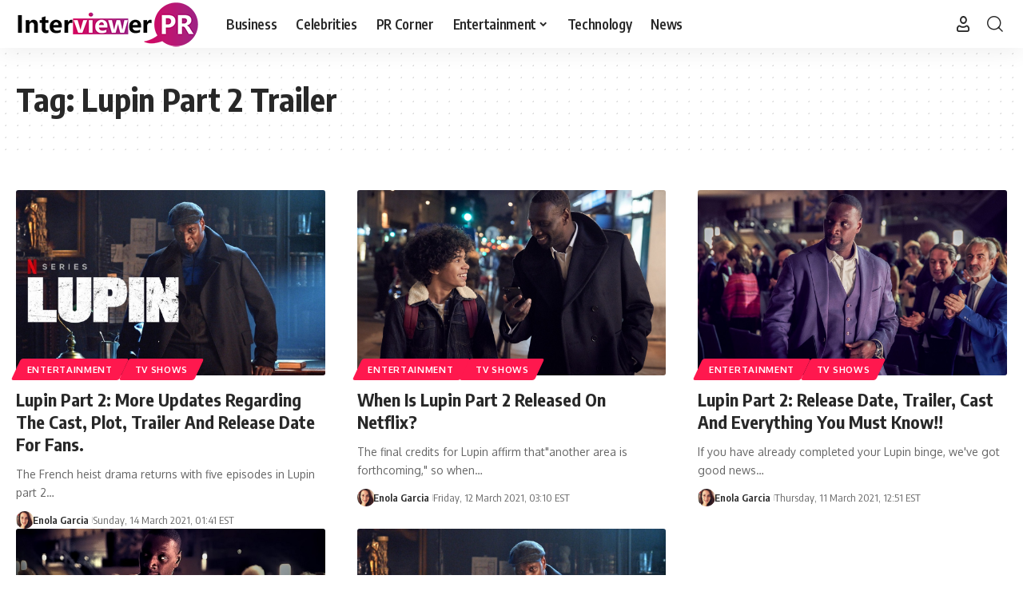

--- FILE ---
content_type: text/html; charset=UTF-8
request_url: https://interviewerpr.com/tag/lupin-part-2-trailer/
body_size: 14582
content:
<!DOCTYPE html>
<html lang="en-US">
<head>
    <meta charset="UTF-8" />
    <meta http-equiv="X-UA-Compatible" content="IE=edge" />
	<meta name="viewport" content="width=device-width, initial-scale=1.0" />
    <link rel="profile" href="https://gmpg.org/xfn/11" />
	<meta name='robots' content='noindex, follow' />

	<!-- This site is optimized with the Yoast SEO plugin v26.7 - https://yoast.com/wordpress/plugins/seo/ -->
	<title>Lupin Part 2 Trailer Archives - Interviewer PR</title>
	<meta property="og:locale" content="en_US" />
	<meta property="og:type" content="article" />
	<meta property="og:title" content="Lupin Part 2 Trailer Archives - Interviewer PR" />
	<meta property="og:url" content="https://interviewerpr.com/tag/lupin-part-2-trailer/" />
	<meta property="og:site_name" content="Interviewer PR" />
	<meta property="og:image" content="https://interviewerpr.com/wp-content/uploads/2021/08/custom-image-interviewerpr.jpg" />
	<meta property="og:image:width" content="735" />
	<meta property="og:image:height" content="552" />
	<meta property="og:image:type" content="image/jpeg" />
	<meta name="twitter:card" content="summary_large_image" />
	<!-- / Yoast SEO plugin. -->


<link rel="preconnect" href="https://fonts.gstatic.com" crossorigin><link rel="preload" as="style" onload="this.onload=null;this.rel='stylesheet'" id="rb-preload-gfonts" href="https://fonts.googleapis.com/css?family=Oxygen%3A400%2C700%7CEncode+Sans+Condensed%3A400%2C500%2C600%2C700%2C800&amp;display=swap" crossorigin><noscript><link rel="stylesheet" href="https://fonts.googleapis.com/css?family=Oxygen%3A400%2C700%7CEncode+Sans+Condensed%3A400%2C500%2C600%2C700%2C800&amp;display=swap"></noscript><link rel="alternate" type="application/rss+xml" title="Interviewer PR &raquo; Feed" href="https://interviewerpr.com/feed/" />
<link rel="alternate" type="application/rss+xml" title="Interviewer PR &raquo; Comments Feed" href="https://interviewerpr.com/comments/feed/" />
<link rel="alternate" type="application/rss+xml" title="Interviewer PR &raquo; Lupin Part 2 Trailer Tag Feed" href="https://interviewerpr.com/tag/lupin-part-2-trailer/feed/" />
<link rel="alternate" type="application/rss+xml" title="Interviewer PR &raquo; Stories Feed" href="https://interviewerpr.com/web-stories/feed/"><script type="application/ld+json">{
    "@context": "https://schema.org",
    "@type": "Organization",
    "legalName": "Interviewer PR",
    "url": "https://interviewerpr.com/",
    "logo": "https://interviewerpr.com/wp-content/uploads/2020/12/logo-final-01-03.png"
}</script>
<style id='wp-img-auto-sizes-contain-inline-css'>
img:is([sizes=auto i],[sizes^="auto," i]){contain-intrinsic-size:3000px 1500px}
/*# sourceURL=wp-img-auto-sizes-contain-inline-css */
</style>
<style id='wp-emoji-styles-inline-css'>

	img.wp-smiley, img.emoji {
		display: inline !important;
		border: none !important;
		box-shadow: none !important;
		height: 1em !important;
		width: 1em !important;
		margin: 0 0.07em !important;
		vertical-align: -0.1em !important;
		background: none !important;
		padding: 0 !important;
	}
/*# sourceURL=wp-emoji-styles-inline-css */
</style>
<link rel='stylesheet' id='wp-block-library-css' href='https://interviewerpr.com/wp-includes/css/dist/block-library/style.min.css?ver=6.9' media='all' />
<style id='classic-theme-styles-inline-css'>
/*! This file is auto-generated */
.wp-block-button__link{color:#fff;background-color:#32373c;border-radius:9999px;box-shadow:none;text-decoration:none;padding:calc(.667em + 2px) calc(1.333em + 2px);font-size:1.125em}.wp-block-file__button{background:#32373c;color:#fff;text-decoration:none}
/*# sourceURL=/wp-includes/css/classic-themes.min.css */
</style>
<link rel='stylesheet' id='foxiz-elements-css' href='https://interviewerpr.com/wp-content/plugins/foxiz-core/lib/foxiz-elements/public/style.css?ver=3.0' media='all' />
<style id='global-styles-inline-css'>
:root{--wp--preset--aspect-ratio--square: 1;--wp--preset--aspect-ratio--4-3: 4/3;--wp--preset--aspect-ratio--3-4: 3/4;--wp--preset--aspect-ratio--3-2: 3/2;--wp--preset--aspect-ratio--2-3: 2/3;--wp--preset--aspect-ratio--16-9: 16/9;--wp--preset--aspect-ratio--9-16: 9/16;--wp--preset--color--black: #000000;--wp--preset--color--cyan-bluish-gray: #abb8c3;--wp--preset--color--white: #ffffff;--wp--preset--color--pale-pink: #f78da7;--wp--preset--color--vivid-red: #cf2e2e;--wp--preset--color--luminous-vivid-orange: #ff6900;--wp--preset--color--luminous-vivid-amber: #fcb900;--wp--preset--color--light-green-cyan: #7bdcb5;--wp--preset--color--vivid-green-cyan: #00d084;--wp--preset--color--pale-cyan-blue: #8ed1fc;--wp--preset--color--vivid-cyan-blue: #0693e3;--wp--preset--color--vivid-purple: #9b51e0;--wp--preset--gradient--vivid-cyan-blue-to-vivid-purple: linear-gradient(135deg,rgb(6,147,227) 0%,rgb(155,81,224) 100%);--wp--preset--gradient--light-green-cyan-to-vivid-green-cyan: linear-gradient(135deg,rgb(122,220,180) 0%,rgb(0,208,130) 100%);--wp--preset--gradient--luminous-vivid-amber-to-luminous-vivid-orange: linear-gradient(135deg,rgb(252,185,0) 0%,rgb(255,105,0) 100%);--wp--preset--gradient--luminous-vivid-orange-to-vivid-red: linear-gradient(135deg,rgb(255,105,0) 0%,rgb(207,46,46) 100%);--wp--preset--gradient--very-light-gray-to-cyan-bluish-gray: linear-gradient(135deg,rgb(238,238,238) 0%,rgb(169,184,195) 100%);--wp--preset--gradient--cool-to-warm-spectrum: linear-gradient(135deg,rgb(74,234,220) 0%,rgb(151,120,209) 20%,rgb(207,42,186) 40%,rgb(238,44,130) 60%,rgb(251,105,98) 80%,rgb(254,248,76) 100%);--wp--preset--gradient--blush-light-purple: linear-gradient(135deg,rgb(255,206,236) 0%,rgb(152,150,240) 100%);--wp--preset--gradient--blush-bordeaux: linear-gradient(135deg,rgb(254,205,165) 0%,rgb(254,45,45) 50%,rgb(107,0,62) 100%);--wp--preset--gradient--luminous-dusk: linear-gradient(135deg,rgb(255,203,112) 0%,rgb(199,81,192) 50%,rgb(65,88,208) 100%);--wp--preset--gradient--pale-ocean: linear-gradient(135deg,rgb(255,245,203) 0%,rgb(182,227,212) 50%,rgb(51,167,181) 100%);--wp--preset--gradient--electric-grass: linear-gradient(135deg,rgb(202,248,128) 0%,rgb(113,206,126) 100%);--wp--preset--gradient--midnight: linear-gradient(135deg,rgb(2,3,129) 0%,rgb(40,116,252) 100%);--wp--preset--font-size--small: 13px;--wp--preset--font-size--medium: 20px;--wp--preset--font-size--large: 36px;--wp--preset--font-size--x-large: 42px;--wp--preset--spacing--20: 0.44rem;--wp--preset--spacing--30: 0.67rem;--wp--preset--spacing--40: 1rem;--wp--preset--spacing--50: 1.5rem;--wp--preset--spacing--60: 2.25rem;--wp--preset--spacing--70: 3.38rem;--wp--preset--spacing--80: 5.06rem;--wp--preset--shadow--natural: 6px 6px 9px rgba(0, 0, 0, 0.2);--wp--preset--shadow--deep: 12px 12px 50px rgba(0, 0, 0, 0.4);--wp--preset--shadow--sharp: 6px 6px 0px rgba(0, 0, 0, 0.2);--wp--preset--shadow--outlined: 6px 6px 0px -3px rgb(255, 255, 255), 6px 6px rgb(0, 0, 0);--wp--preset--shadow--crisp: 6px 6px 0px rgb(0, 0, 0);}:where(.is-layout-flex){gap: 0.5em;}:where(.is-layout-grid){gap: 0.5em;}body .is-layout-flex{display: flex;}.is-layout-flex{flex-wrap: wrap;align-items: center;}.is-layout-flex > :is(*, div){margin: 0;}body .is-layout-grid{display: grid;}.is-layout-grid > :is(*, div){margin: 0;}:where(.wp-block-columns.is-layout-flex){gap: 2em;}:where(.wp-block-columns.is-layout-grid){gap: 2em;}:where(.wp-block-post-template.is-layout-flex){gap: 1.25em;}:where(.wp-block-post-template.is-layout-grid){gap: 1.25em;}.has-black-color{color: var(--wp--preset--color--black) !important;}.has-cyan-bluish-gray-color{color: var(--wp--preset--color--cyan-bluish-gray) !important;}.has-white-color{color: var(--wp--preset--color--white) !important;}.has-pale-pink-color{color: var(--wp--preset--color--pale-pink) !important;}.has-vivid-red-color{color: var(--wp--preset--color--vivid-red) !important;}.has-luminous-vivid-orange-color{color: var(--wp--preset--color--luminous-vivid-orange) !important;}.has-luminous-vivid-amber-color{color: var(--wp--preset--color--luminous-vivid-amber) !important;}.has-light-green-cyan-color{color: var(--wp--preset--color--light-green-cyan) !important;}.has-vivid-green-cyan-color{color: var(--wp--preset--color--vivid-green-cyan) !important;}.has-pale-cyan-blue-color{color: var(--wp--preset--color--pale-cyan-blue) !important;}.has-vivid-cyan-blue-color{color: var(--wp--preset--color--vivid-cyan-blue) !important;}.has-vivid-purple-color{color: var(--wp--preset--color--vivid-purple) !important;}.has-black-background-color{background-color: var(--wp--preset--color--black) !important;}.has-cyan-bluish-gray-background-color{background-color: var(--wp--preset--color--cyan-bluish-gray) !important;}.has-white-background-color{background-color: var(--wp--preset--color--white) !important;}.has-pale-pink-background-color{background-color: var(--wp--preset--color--pale-pink) !important;}.has-vivid-red-background-color{background-color: var(--wp--preset--color--vivid-red) !important;}.has-luminous-vivid-orange-background-color{background-color: var(--wp--preset--color--luminous-vivid-orange) !important;}.has-luminous-vivid-amber-background-color{background-color: var(--wp--preset--color--luminous-vivid-amber) !important;}.has-light-green-cyan-background-color{background-color: var(--wp--preset--color--light-green-cyan) !important;}.has-vivid-green-cyan-background-color{background-color: var(--wp--preset--color--vivid-green-cyan) !important;}.has-pale-cyan-blue-background-color{background-color: var(--wp--preset--color--pale-cyan-blue) !important;}.has-vivid-cyan-blue-background-color{background-color: var(--wp--preset--color--vivid-cyan-blue) !important;}.has-vivid-purple-background-color{background-color: var(--wp--preset--color--vivid-purple) !important;}.has-black-border-color{border-color: var(--wp--preset--color--black) !important;}.has-cyan-bluish-gray-border-color{border-color: var(--wp--preset--color--cyan-bluish-gray) !important;}.has-white-border-color{border-color: var(--wp--preset--color--white) !important;}.has-pale-pink-border-color{border-color: var(--wp--preset--color--pale-pink) !important;}.has-vivid-red-border-color{border-color: var(--wp--preset--color--vivid-red) !important;}.has-luminous-vivid-orange-border-color{border-color: var(--wp--preset--color--luminous-vivid-orange) !important;}.has-luminous-vivid-amber-border-color{border-color: var(--wp--preset--color--luminous-vivid-amber) !important;}.has-light-green-cyan-border-color{border-color: var(--wp--preset--color--light-green-cyan) !important;}.has-vivid-green-cyan-border-color{border-color: var(--wp--preset--color--vivid-green-cyan) !important;}.has-pale-cyan-blue-border-color{border-color: var(--wp--preset--color--pale-cyan-blue) !important;}.has-vivid-cyan-blue-border-color{border-color: var(--wp--preset--color--vivid-cyan-blue) !important;}.has-vivid-purple-border-color{border-color: var(--wp--preset--color--vivid-purple) !important;}.has-vivid-cyan-blue-to-vivid-purple-gradient-background{background: var(--wp--preset--gradient--vivid-cyan-blue-to-vivid-purple) !important;}.has-light-green-cyan-to-vivid-green-cyan-gradient-background{background: var(--wp--preset--gradient--light-green-cyan-to-vivid-green-cyan) !important;}.has-luminous-vivid-amber-to-luminous-vivid-orange-gradient-background{background: var(--wp--preset--gradient--luminous-vivid-amber-to-luminous-vivid-orange) !important;}.has-luminous-vivid-orange-to-vivid-red-gradient-background{background: var(--wp--preset--gradient--luminous-vivid-orange-to-vivid-red) !important;}.has-very-light-gray-to-cyan-bluish-gray-gradient-background{background: var(--wp--preset--gradient--very-light-gray-to-cyan-bluish-gray) !important;}.has-cool-to-warm-spectrum-gradient-background{background: var(--wp--preset--gradient--cool-to-warm-spectrum) !important;}.has-blush-light-purple-gradient-background{background: var(--wp--preset--gradient--blush-light-purple) !important;}.has-blush-bordeaux-gradient-background{background: var(--wp--preset--gradient--blush-bordeaux) !important;}.has-luminous-dusk-gradient-background{background: var(--wp--preset--gradient--luminous-dusk) !important;}.has-pale-ocean-gradient-background{background: var(--wp--preset--gradient--pale-ocean) !important;}.has-electric-grass-gradient-background{background: var(--wp--preset--gradient--electric-grass) !important;}.has-midnight-gradient-background{background: var(--wp--preset--gradient--midnight) !important;}.has-small-font-size{font-size: var(--wp--preset--font-size--small) !important;}.has-medium-font-size{font-size: var(--wp--preset--font-size--medium) !important;}.has-large-font-size{font-size: var(--wp--preset--font-size--large) !important;}.has-x-large-font-size{font-size: var(--wp--preset--font-size--x-large) !important;}
:where(.wp-block-post-template.is-layout-flex){gap: 1.25em;}:where(.wp-block-post-template.is-layout-grid){gap: 1.25em;}
:where(.wp-block-term-template.is-layout-flex){gap: 1.25em;}:where(.wp-block-term-template.is-layout-grid){gap: 1.25em;}
:where(.wp-block-columns.is-layout-flex){gap: 2em;}:where(.wp-block-columns.is-layout-grid){gap: 2em;}
:root :where(.wp-block-pullquote){font-size: 1.5em;line-height: 1.6;}
/*# sourceURL=global-styles-inline-css */
</style>
<link rel='stylesheet' id='contact-form-7-css' href='https://interviewerpr.com/wp-content/plugins/contact-form-7/includes/css/styles.css?ver=6.1.4' media='all' />
<link rel='stylesheet' id='ppress-frontend-css' href='https://interviewerpr.com/wp-content/plugins/wp-user-avatar/assets/css/frontend.min.css?ver=4.16.8' media='all' />
<link rel='stylesheet' id='ppress-flatpickr-css' href='https://interviewerpr.com/wp-content/plugins/wp-user-avatar/assets/flatpickr/flatpickr.min.css?ver=4.16.8' media='all' />
<link rel='stylesheet' id='ppress-select2-css' href='https://interviewerpr.com/wp-content/plugins/wp-user-avatar/assets/select2/select2.min.css?ver=6.9' media='all' />

<link rel='stylesheet' id='foxiz-main-css' href='https://interviewerpr.com/wp-content/themes/foxiz/assets/css/main.css?ver=2.6.9' media='all' />
<style id='foxiz-main-inline-css'>
[data-theme="dark"].is-hd-4 {--nav-bg: #191C20;--nav-bg-from: #191C20;--nav-bg-to: #191C20;--nav-bg-glass: #191C2011;--nav-bg-glass-from: #191C2011;--nav-bg-glass-to: #191C2011;}[data-theme="dark"].is-hd-5, [data-theme="dark"].is-hd-5:not(.sticky-on) {--nav-bg: #191C20;--nav-bg-from: #191C20;--nav-bg-to: #191C20;--nav-bg-glass: #191C2011;--nav-bg-glass-from: #191C2011;--nav-bg-glass-to: #191C2011;}:root {--hyperlink-line-color :var(--g-color);--sm-shadow : none;--s-content-width : 760px;--max-width-wo-sb : 860px;}.search-header:before { background-repeat : no-repeat;background-size : cover;background-attachment : scroll;background-position : center center;}[data-theme="dark"] .search-header:before { background-repeat : no-repeat;background-size : cover;background-attachment : scroll;background-position : center center;}.footer-has-bg { background-color : #0000000a;}[data-theme="dark"] .footer-has-bg { background-color : #16181c;}#amp-mobile-version-switcher { display: none; }.live-tag:after { content: "live: " }
/*# sourceURL=foxiz-main-inline-css */
</style>
<link rel='stylesheet' id='foxiz-print-css' href='https://interviewerpr.com/wp-content/themes/foxiz/assets/css/print.css?ver=2.6.9' media='all' />
<link rel='stylesheet' id='foxiz-style-css' href='https://interviewerpr.com/wp-content/themes/foxiz/style.css?ver=2.6.9' media='all' />
<script src="https://interviewerpr.com/wp-includes/js/jquery/jquery.min.js?ver=3.7.1" id="jquery-core-js"></script>
<script src="https://interviewerpr.com/wp-includes/js/jquery/jquery-migrate.min.js?ver=3.4.1" id="jquery-migrate-js"></script>
<script src="https://interviewerpr.com/wp-content/plugins/wp-user-avatar/assets/flatpickr/flatpickr.min.js?ver=4.16.8" id="ppress-flatpickr-js"></script>
<script src="https://interviewerpr.com/wp-content/plugins/wp-user-avatar/assets/select2/select2.min.js?ver=4.16.8" id="ppress-select2-js"></script>
<script src="https://interviewerpr.com/wp-content/themes/foxiz/assets/js/highlight-share.js?ver=1" id="highlight-share-js"></script>
<link rel="preload" href="https://interviewerpr.com/wp-content/themes/foxiz/assets/fonts/icons.woff2?ver=2.5.0" as="font" type="font/woff2" crossorigin="anonymous"> <link rel="https://api.w.org/" href="https://interviewerpr.com/wp-json/" /><link rel="alternate" title="JSON" type="application/json" href="https://interviewerpr.com/wp-json/wp/v2/tags/2979" /><link rel="EditURI" type="application/rsd+xml" title="RSD" href="https://interviewerpr.com/xmlrpc.php?rsd" />
<meta name="generator" content="WordPress 6.9" />
<meta name="generator" content="Redux 4.5.10" /><meta name="generator" content="Elementor 3.34.1; features: additional_custom_breakpoints; settings: css_print_method-external, google_font-enabled, font_display-swap">


<script type="application/ld+json" class="saswp-schema-markup-output">
[{"@context":"https:\/\/schema.org\/","@type":"VideoObject","@id":"https:\/\/interviewerpr.com\/lupin-part-2-more-updates-regarding-the-cast-plot-trailer-and-release-date-for-fans\/#videoobject","url":"https:\/\/interviewerpr.com\/lupin-part-2-more-updates-regarding-the-cast-plot-trailer-and-release-date-for-fans\/","headline":"Lupin Part 2: More Updates Regarding The Cast, Plot, Trailer  And Release Date For Fans.","datePublished":"2021-03-14T01:41:31-05:00","dateModified":"2021-03-14T01:42:47-05:00","description":"The gentleman burglar is back! Lupin part 2 is coming to Netflix, although not when fans could wish. The French heist drama streamed five episodes before leaving off on a massive cliffhanger and we can not wait to see how it gets resolved.","transcript":"The French heist drama returns with five episodes in Lupin part 2    The gentleman burglar is back! Lupin part 2 is coming to Netflix, although not when fans could wish. The French heist drama streamed five episodes before leaving off on a massive cliffhanger and we can not wait to see how it gets resolved.    Lupin centers around Assane Diop (Omar Sy), a swindler who draws inspiration from the character Ars\u00e8ne Lupin, a master thief made by writer Maurice Leblanc within his turn-of-the-century books. Assane is trying to avenge his late father, who was wrongly accused of stealing a valuable necklace from his company, the Pellegrini family.    The first part of Lupin follows Assane as he conducts a high-stakes heist, seeks more info about nefarious patriarch Hubert Pellegrini (Herv\u00e9 Pierre), and balances which with caring for his son Raoul (Etan Simon) and ex Claire (Ludivine Sagnier).    Through it all, the series flashes back into Assane's past, from his father introducing him to the Lupin books to his teen years assembly Claire to pulling off an intrusion in plain sight.  When is \"Lupin\" season 2 coming out?  To clarify, season 1 of Lupin is made up of 10 episodes in 2 parts, such as five episodes at the previously published part 1, and five episodes at the upcoming part two. Each of the episodes has already been filmed, and according to the brand new trailer, Lupin part 2 is due out in summer 2021.    Regrettably, the official premiere date hasn't been released yet, but you can bet we will be checking up on that a great deal in the months ahead of time so that we can update our calendars accordingly. And so far as a true season 2 belongs, we will keep ya posted!      Who stars in Lupin?  Lupin stars Omar Sy as Assane, the Parisian gentleman thief who brings inspiration in the Ars\u00e8ne Lupin novels. Here's a look at the star cast:     \tOmar Sy as Assane Diop, a modern-day gentleman thief.   \tMamadou Haidara as youthful Assane Diop.   \tLudivine Sagnier as Claire, Assane's ex-girlfriend along with the mother of the kid.   \tLudmilla Makowski as youthful Claire.   \tEtan Simon as Raoul, the son of Assane and Claire.   \tFargas Assand\u00e9 as Babakar, Assane's late father.   \tAntoine Gouy as Benjamin Ferel, Assane's close friend from his college days.   \tHerv\u00e9 Pierre as Hubert Pellegrini, a business tycoon.   \tNicole Garcia as Anne Pellegrini, Hubert's wife.   \tClotilde Hesme as Juliette Pellegrini, Hubert and Anne's daughter.   \tL\u00e9a Bonneau as youthful Juliette Pellegrini.   \tVincent Garanger as Gabriel Dumont, the commissioner of the Paris police department.   \tJohann Dionnet as young Gabriel Dumont.   \tVincent Londez as Captain Romain Laugier, a police captain tasked with retrieving the Pellegrinis' necklace.   \tShirine Boutella as Lieutenant Sofia Belkacem.   \tSoufiane Guerrab as Youssef Guedira, a detective who uses his knowledge of the Arsene Lupin novels to monitor Assane's activity.    Lupin (Part-2) all Details  It is originally a French-language series followed by a central character Assane Diop who is a Parisian Janitor. In childhood, he has gifted a novel about the French literacy character Arsene Lupin who is a real thief.    From that book, Assane was quite motivated by the personality Lupin and attained mastery about the arts of disguise and also sleight of hand and also orchestrates huge, ambitious heists with one planning to take revenge on his dad who was committed suicide in prison after instills of theft from the wealthy Pelligrini family.    The last we've seen that Assane was desperately looking for his young Raoul abducted from the Pelligrini family. The story gets complicated and Assane needed a detective at his rear.    The next part was teased by Netflix in March which shown that wasn't a game anymore. Assane Quest for revenge against Hubert Pelligrini had torn his family into pieces. After his back to the wall, he needed to think about some new plan even though it can place him in danger.    It indicates the initial trailer teaser of part 2 has confirmed that Raoul, the son of Assane who will be contested by Leonard on behalf of Hubert Pelligrini who had planned to use his son as bait.  Is there a trailer for \"Lupin\" part 2?  The very first trailer for Lupin is finally here!    https:\/\/youtu.be\/OWawfOIjLZI    In the short clip, we see that Hubert Pellegrini (Herv\u00e9 Pierre), the diabolical businessman man who framed Assane's late dad, has abducted his son, Raoul, also plans to use him as bait to catch our hero.    We have chills just thinking about Assane's son in the clutches of the creature. However, Pellegrini is messing with the incorrect man, since Assane vows, \"If you touch my son, I'll kill you.\" Yikes!","name":"Lupin Part 2: More Updates Regarding The Cast, Plot, Trailer  And Release Date For Fans.","uploadDate":"2021-03-14T01:41:31-05:00","thumbnailUrl":"https:\/\/i.ytimg.com\/vi\/OWawfOIjLZI\/hqdefault.jpg","author":{"@type":"Person","name":"Enola Garcia","description":"Enola is a senior writer who dons the role of associate editor for Interviewer PR. She studied multimedia journalism at Bournemouth University and holds an NCTJ certificate. Enola previously worked at The Next Voice and Great Week Journal, an education-focused PR agency.\r\nHer passion for writing, painting and ballet is worth mentioning.","url":"https:\/\/interviewerpr.com\/author\/enola-garcia\/","sameAs":[],"image":{"@type":"ImageObject","url":"https:\/\/interviewerpr.com\/wp-content\/uploads\/2020\/10\/USER5.jpg","height":96,"width":96}},"contentUrl":"https:\/\/youtu.be\/OWawfOIjLZI","embedUrl":"https:\/\/youtu.be\/OWawfOIjLZI"},

{"@context":"https:\/\/schema.org\/","@type":"CollectionPage","@id":"https:\/\/interviewerpr.com\/tag\/lupin-part-2-trailer\/#CollectionPage","headline":"Lupin Part 2 Trailer","description":"","url":"https:\/\/interviewerpr.com\/tag\/lupin-part-2-trailer\/","hasPart":[{"@type":"NewsArticle","headline":"Lupin Part 2: More Updates Regarding The Cast, Plot, Trailer  And Release Date For Fans.","url":"https:\/\/interviewerpr.com\/lupin-part-2-more-updates-regarding-the-cast-plot-trailer-and-release-date-for-fans\/","datePublished":"2021-03-14T01:41:31-05:00","dateModified":"2021-03-14T01:42:47-05:00","mainEntityOfPage":"https:\/\/interviewerpr.com\/lupin-part-2-more-updates-regarding-the-cast-plot-trailer-and-release-date-for-fans\/","author":{"@type":"Person","name":"Enola Garcia","description":"Enola is a senior writer who dons the role of associate editor for Interviewer PR. She studied multimedia journalism at Bournemouth University and holds an NCTJ certificate. Enola previously worked at The Next Voice and Great Week Journal, an education-focused PR agency.\r\nHer passion for writing, painting and ballet is worth mentioning.","url":"https:\/\/interviewerpr.com\/author\/enola-garcia\/","sameAs":[],"image":{"@type":"ImageObject","url":"https:\/\/interviewerpr.com\/wp-content\/uploads\/2020\/10\/USER5.jpg","height":96,"width":96}},"publisher":{"@type":"Organization","name":"Interviewer PR","url":"https:\/\/interviewerpr.com","logo":{"@type":"ImageObject","url":"https:\/\/interviewerpr.com\/wp-content\/uploads\/2020\/12\/logo-final-01-03.png","width":231,"height":60}},"image":[{"@type":"ImageObject","@id":"https:\/\/interviewerpr.com\/lupin-part-2-more-updates-regarding-the-cast-plot-trailer-and-release-date-for-fans\/#primaryimage","url":"https:\/\/interviewerpr.com\/wp-content\/uploads\/2021\/03\/Lupin-scaled-2.jpg","width":"1232","height":"693","caption":"Lupin Part 2"},{"@type":"ImageObject","url":"https:\/\/interviewerpr.com\/wp-content\/uploads\/2021\/03\/L2HUAnLtkPq8rWApYoFe88-1200-80.jpg","width":1243,"height":699,"caption":"Lupin Part 2"}]},{"@type":"NewsArticle","headline":"When Is Lupin Part 2 Released On Netflix?","url":"https:\/\/interviewerpr.com\/when-is-lupin-part-2-released-on-netflix\/","datePublished":"2021-03-12T03:10:29-05:00","dateModified":"2021-03-12T03:10:29-05:00","mainEntityOfPage":"https:\/\/interviewerpr.com\/when-is-lupin-part-2-released-on-netflix\/","author":{"@type":"Person","name":"Enola Garcia","description":"Enola is a senior writer who dons the role of associate editor for Interviewer PR. She studied multimedia journalism at Bournemouth University and holds an NCTJ certificate. Enola previously worked at The Next Voice and Great Week Journal, an education-focused PR agency.\r\nHer passion for writing, painting and ballet is worth mentioning.","url":"https:\/\/interviewerpr.com\/author\/enola-garcia\/","sameAs":[],"image":{"@type":"ImageObject","url":"https:\/\/interviewerpr.com\/wp-content\/uploads\/2020\/10\/USER5.jpg","height":96,"width":96}},"publisher":{"@type":"Organization","name":"Interviewer PR","url":"https:\/\/interviewerpr.com","logo":{"@type":"ImageObject","url":"https:\/\/interviewerpr.com\/wp-content\/uploads\/2020\/12\/logo-final-01-03.png","width":231,"height":60}},"image":[{"@type":"ImageObject","@id":"https:\/\/interviewerpr.com\/when-is-lupin-part-2-released-on-netflix\/#primaryimage","url":"https:\/\/interviewerpr.com\/wp-content\/uploads\/2021\/03\/al_101_unit_01157-scaled-1.jpg","width":"1234","height":"914","caption":"Lupin Part 2"},{"@type":"ImageObject","url":"https:\/\/interviewerpr.com\/wp-content\/uploads\/2021\/03\/Lupin-Season-2-What-to-Expect.jpg","width":1243,"height":767,"caption":"Lupin Part 2"}]},{"@type":"NewsArticle","headline":"Lupin Part 2: Release Date, Trailer, Cast And Everything You Must Know!!","url":"https:\/\/interviewerpr.com\/lupin-part-2-release-date-trailer-cast-and-everything-you-must-know\/","datePublished":"2021-03-11T00:51:51-05:00","dateModified":"2021-03-11T00:51:51-05:00","mainEntityOfPage":"https:\/\/interviewerpr.com\/lupin-part-2-release-date-trailer-cast-and-everything-you-must-know\/","author":{"@type":"Person","name":"Enola Garcia","description":"Enola is a senior writer who dons the role of associate editor for Interviewer PR. She studied multimedia journalism at Bournemouth University and holds an NCTJ certificate. Enola previously worked at The Next Voice and Great Week Journal, an education-focused PR agency.\r\nHer passion for writing, painting and ballet is worth mentioning.","url":"https:\/\/interviewerpr.com\/author\/enola-garcia\/","sameAs":[],"image":{"@type":"ImageObject","url":"https:\/\/interviewerpr.com\/wp-content\/uploads\/2020\/10\/USER5.jpg","height":96,"width":96}},"publisher":{"@type":"Organization","name":"Interviewer PR","url":"https:\/\/interviewerpr.com","logo":{"@type":"ImageObject","url":"https:\/\/interviewerpr.com\/wp-content\/uploads\/2020\/12\/logo-final-01-03.png","width":231,"height":60}},"image":[{"@type":"ImageObject","@id":"https:\/\/interviewerpr.com\/lupin-part-2-release-date-trailer-cast-and-everything-you-must-know\/#primaryimage","url":"https:\/\/interviewerpr.com\/wp-content\/uploads\/2021\/03\/lupin-1610983203.jpg","width":"1234","height":"882","caption":"Lupin Part 2"},{"@type":"ImageObject","url":"https:\/\/interviewerpr.com\/wp-content\/uploads\/2021\/03\/ie_62859.jpeg","width":1232,"height":792,"caption":"Lupin Part 2"}]},{"@type":"NewsArticle","headline":"Lupin Part 2: Release Date, Cast, Plot, Trailer And Everything You Need To Know!!","url":"https:\/\/interviewerpr.com\/lupin-part-2-release-date-cast-plot-trailer-and-everything-you-need-to-know\/","datePublished":"2021-03-07T02:07:29-05:00","dateModified":"2021-03-07T02:07:29-05:00","mainEntityOfPage":"https:\/\/interviewerpr.com\/lupin-part-2-release-date-cast-plot-trailer-and-everything-you-need-to-know\/","author":{"@type":"Person","name":"Enola Garcia","description":"Enola is a senior writer who dons the role of associate editor for Interviewer PR. She studied multimedia journalism at Bournemouth University and holds an NCTJ certificate. Enola previously worked at The Next Voice and Great Week Journal, an education-focused PR agency.\r\nHer passion for writing, painting and ballet is worth mentioning.","url":"https:\/\/interviewerpr.com\/author\/enola-garcia\/","sameAs":[],"image":{"@type":"ImageObject","url":"https:\/\/interviewerpr.com\/wp-content\/uploads\/2020\/10\/USER5.jpg","height":96,"width":96}},"publisher":{"@type":"Organization","name":"Interviewer PR","url":"https:\/\/interviewerpr.com","logo":{"@type":"ImageObject","url":"https:\/\/interviewerpr.com\/wp-content\/uploads\/2020\/12\/logo-final-01-03.png","width":231,"height":60}},"image":[{"@type":"ImageObject","@id":"https:\/\/interviewerpr.com\/lupin-part-2-release-date-cast-plot-trailer-and-everything-you-need-to-know\/#primaryimage","url":"https:\/\/interviewerpr.com\/wp-content\/uploads\/2021\/03\/maxresdefault-1-2.jpg","width":"1234","height":"694","caption":"Lupin Part 2"},{"@type":"ImageObject","url":"https:\/\/interviewerpr.com\/wp-content\/uploads\/2021\/03\/L2HUAnLtkPq8rWApYoFe88.jpg","width":1234,"height":694,"caption":"Lupin part 2"}]},{"@type":"NewsArticle","headline":"Lupin Part 2: Netflix Launches Intense Trailer And Release Date Of The Next Episodes","url":"https:\/\/interviewerpr.com\/lupin-part-2-netflix-launches-intense-trailer-and-release-date-of-the-next-episodes\/","datePublished":"2021-03-05T23:10:41-05:00","dateModified":"2021-03-05T23:10:41-05:00","mainEntityOfPage":"https:\/\/interviewerpr.com\/lupin-part-2-netflix-launches-intense-trailer-and-release-date-of-the-next-episodes\/","author":{"@type":"Person","name":"Enola Garcia","description":"Enola is a senior writer who dons the role of associate editor for Interviewer PR. She studied multimedia journalism at Bournemouth University and holds an NCTJ certificate. Enola previously worked at The Next Voice and Great Week Journal, an education-focused PR agency.\r\nHer passion for writing, painting and ballet is worth mentioning.","url":"https:\/\/interviewerpr.com\/author\/enola-garcia\/","sameAs":[],"image":{"@type":"ImageObject","url":"https:\/\/interviewerpr.com\/wp-content\/uploads\/2020\/10\/USER5.jpg","height":96,"width":96}},"publisher":{"@type":"Organization","name":"Interviewer PR","url":"https:\/\/interviewerpr.com","logo":{"@type":"ImageObject","url":"https:\/\/interviewerpr.com\/wp-content\/uploads\/2020\/12\/logo-final-01-03.png","width":231,"height":60}},"image":[{"@type":"ImageObject","@id":"https:\/\/interviewerpr.com\/lupin-part-2-netflix-launches-intense-trailer-and-release-date-of-the-next-episodes\/#primaryimage","url":"https:\/\/interviewerpr.com\/wp-content\/uploads\/2021\/03\/Lupin-scaled-1.jpg","width":"1234","height":"694","caption":"Lupin Part 2"}]}]},

{"@context":"https:\/\/schema.org\/","@graph":[{"@context":"https:\/\/schema.org\/","@type":"SiteNavigationElement","@id":"https:\/\/interviewerpr.com\/#business","name":"Business","url":"https:\/\/interviewerpr.com\/category\/business\/"},{"@context":"https:\/\/schema.org\/","@type":"SiteNavigationElement","@id":"https:\/\/interviewerpr.com\/#celebrities","name":"Celebrities","url":"https:\/\/interviewerpr.com\/category\/celebrities\/"},{"@context":"https:\/\/schema.org\/","@type":"SiteNavigationElement","@id":"https:\/\/interviewerpr.com\/#pr-corner","name":"PR Corner","url":"https:\/\/interviewerpr.com\/category\/pr-corner\/"},{"@context":"https:\/\/schema.org\/","@type":"SiteNavigationElement","@id":"https:\/\/interviewerpr.com\/#entertainment","name":"Entertainment","url":"https:\/\/interviewerpr.com\/category\/entertainment\/"},{"@context":"https:\/\/schema.org\/","@type":"SiteNavigationElement","@id":"https:\/\/interviewerpr.com\/#movies","name":"Movies","url":"https:\/\/interviewerpr.com\/category\/entertainment\/movies\/"},{"@context":"https:\/\/schema.org\/","@type":"SiteNavigationElement","@id":"https:\/\/interviewerpr.com\/#tv-shows","name":"TV Shows","url":"https:\/\/interviewerpr.com\/category\/entertainment\/tv-shows\/"},{"@context":"https:\/\/schema.org\/","@type":"SiteNavigationElement","@id":"https:\/\/interviewerpr.com\/#mtv-roadies-revolution","name":"MTV Roadies Revolution","url":"https:\/\/interviewerpr.com\/category\/entertainment\/mtv-roadies-revolution\/"},{"@context":"https:\/\/schema.org\/","@type":"SiteNavigationElement","@id":"https:\/\/interviewerpr.com\/#technology","name":"Technology","url":"https:\/\/interviewerpr.com\/category\/technology\/"},{"@context":"https:\/\/schema.org\/","@type":"SiteNavigationElement","@id":"https:\/\/interviewerpr.com\/#news","name":"News","url":"https:\/\/interviewerpr.com\/category\/news\/"}]},

{"@context":"https:\/\/schema.org\/","@type":"BreadcrumbList","@id":"https:\/\/interviewerpr.com\/tag\/lupin-part-2-trailer\/#breadcrumb","itemListElement":[{"@type":"ListItem","position":1,"item":{"@id":"https:\/\/interviewerpr.com","name":"Interviewer PR"}},{"@type":"ListItem","position":2,"item":{"@id":"https:\/\/interviewerpr.com\/tag\/lupin-part-2-trailer\/","name":"Lupin Part 2 Trailer"}}]}]
</script>

<script type="application/ld+json">{
    "@context": "https://schema.org",
    "@type": "WebSite",
    "@id": "https://interviewerpr.com/#website",
    "url": "https://interviewerpr.com/",
    "name": "Interviewer PR",
    "potentialAction": {
        "@type": "SearchAction",
        "target": "https://interviewerpr.com/?s={search_term_string}",
        "query-input": "required name=search_term_string"
    }
}</script>
			<style>
				.e-con.e-parent:nth-of-type(n+4):not(.e-lazyloaded):not(.e-no-lazyload),
				.e-con.e-parent:nth-of-type(n+4):not(.e-lazyloaded):not(.e-no-lazyload) * {
					background-image: none !important;
				}
				@media screen and (max-height: 1024px) {
					.e-con.e-parent:nth-of-type(n+3):not(.e-lazyloaded):not(.e-no-lazyload),
					.e-con.e-parent:nth-of-type(n+3):not(.e-lazyloaded):not(.e-no-lazyload) * {
						background-image: none !important;
					}
				}
				@media screen and (max-height: 640px) {
					.e-con.e-parent:nth-of-type(n+2):not(.e-lazyloaded):not(.e-no-lazyload),
					.e-con.e-parent:nth-of-type(n+2):not(.e-lazyloaded):not(.e-no-lazyload) * {
						background-image: none !important;
					}
				}
			</style>
			<script type="application/ld+json">{"@context":"http://schema.org","@type":"BreadcrumbList","itemListElement":[{"@type":"ListItem","position":2,"item":{"@id":"https://interviewerpr.com/tag/lupin-part-2-trailer/","name":"Lupin Part 2 Trailer"}},{"@type":"ListItem","position":1,"item":{"@id":"https://interviewerpr.com","name":"Interviewer PR"}}]}</script>
<link rel="icon" href="https://interviewerpr.com/wp-content/uploads/2020/12/cropped-logo-final-03-32x32.png" sizes="32x32" />
<link rel="icon" href="https://interviewerpr.com/wp-content/uploads/2020/12/cropped-logo-final-03-192x192.png" sizes="192x192" />
<link rel="apple-touch-icon" href="https://interviewerpr.com/wp-content/uploads/2020/12/cropped-logo-final-03-180x180.png" />
<meta name="msapplication-TileImage" content="https://interviewerpr.com/wp-content/uploads/2020/12/cropped-logo-final-03-270x270.png" />
</head>
<body class="archive tag tag-lupin-part-2-trailer tag-2979 wp-embed-responsive wp-theme-foxiz personalized-all elementor-default elementor-kit-20592 menu-ani-1 hover-ani-1 btn-ani-1 btn-transform-1 is-rm-1 lmeta-dot loader-1 dark-sw-1 mtax-1 is-hd-1 is-backtop none-m-backtop " data-theme="default">
<div class="site-outer">
			<div id="site-header" class="header-wrap rb-section header-set-1 header-1 header-wrapper style-shadow has-quick-menu">
						<div id="navbar-outer" class="navbar-outer">
				<div id="sticky-holder" class="sticky-holder">
					<div class="navbar-wrap">
						<div class="rb-container edge-padding">
							<div class="navbar-inner">
								<div class="navbar-left">
											<div class="logo-wrap is-image-logo site-branding">
			<a href="https://interviewerpr.com/" class="logo" title="Interviewer PR">
				<img fetchpriority="high" class="logo-default" data-mode="default" height="60" width="231" src="https://interviewerpr.com/wp-content/uploads/2020/12/logo-final-01-03.png" alt="Interviewer PR" decoding="async" loading="eager" fetchpriority="high"><img fetchpriority="high" class="logo-dark" data-mode="dark" height="60" width="231" src="https://interviewerpr.com/wp-content/uploads/2020/12/logo-final-01-03.png" alt="Interviewer PR" decoding="async" loading="eager" fetchpriority="high">			</a>
		</div>
				<nav id="site-navigation" class="main-menu-wrap" aria-label="main menu"><ul id="menu-main-menu-1" class="main-menu rb-menu large-menu"  ><li class="menu-item menu-item-type-taxonomy menu-item-object-category menu-item-2094"><a href="https://interviewerpr.com/category/business/"><span>Business</span></a></li>
<li class="menu-item menu-item-type-taxonomy menu-item-object-category menu-item-2090"><a href="https://interviewerpr.com/category/celebrities/"><span>Celebrities</span></a></li>
<li class="menu-item menu-item-type-taxonomy menu-item-object-category menu-item-3175"><a href="https://interviewerpr.com/category/pr-corner/"><span>PR Corner</span></a></li>
<li class="menu-item menu-item-type-taxonomy menu-item-object-category menu-item-has-children menu-item-45"><a href="https://interviewerpr.com/category/entertainment/"><span>Entertainment</span></a>
<ul class="sub-menu">
	<li id="menu-item-2091" class="menu-item menu-item-type-taxonomy menu-item-object-category menu-item-2091"><a href="https://interviewerpr.com/category/entertainment/movies/"><span>Movies</span></a></li>
	<li id="menu-item-2093" class="menu-item menu-item-type-taxonomy menu-item-object-category menu-item-2093"><a href="https://interviewerpr.com/category/entertainment/tv-shows/"><span>TV Shows</span></a></li>
	<li id="menu-item-2092" class="menu-item menu-item-type-taxonomy menu-item-object-category menu-item-2092"><a href="https://interviewerpr.com/category/entertainment/mtv-roadies-revolution/"><span>MTV Roadies Revolution</span></a></li>
</ul>
</li>
<li class="menu-item menu-item-type-taxonomy menu-item-object-category menu-item-44"><a href="https://interviewerpr.com/category/technology/"><span>Technology</span></a></li>
<li class="menu-item menu-item-type-taxonomy menu-item-object-category menu-item-43"><a href="https://interviewerpr.com/category/news/"><span>News</span></a></li>
</ul></nav>
										</div>
								<div class="navbar-right">
											<div class="wnav-holder widget-h-login header-dropdown-outer">
								<a href="https://interviewerpr.com/wp-login.php?redirect_to=https%3A%2F%2Finterviewerpr.com%2Ftag%2Flupin-part-2-trailer%2F" class="login-toggle is-login header-element" data-title="Sign In" role="button" rel="nofollow" aria-label="Sign In"><i class="rbi rbi-user wnav-icon"></i></a>
						</div>
			<div class="wnav-holder w-header-search header-dropdown-outer">
			<a href="#" role="button" data-title="Search" class="icon-holder header-element search-btn search-trigger" aria-label="Search">
				<i class="rbi rbi-search wnav-icon" aria-hidden="true"></i>							</a>
							<div class="header-dropdown">
					<div class="header-search-form is-icon-layout">
						<form method="get" action="https://interviewerpr.com/" class="rb-search-form"  data-search="post" data-limit="0" data-follow="0" data-tax="category" data-dsource="0"  data-ptype=""><div class="search-form-inner"><span class="search-icon"><i class="rbi rbi-search" aria-hidden="true"></i></span><span class="search-text"><input type="text" class="field" placeholder="Search Headlines, News..." value="" name="s"/></span><span class="rb-search-submit"><input type="submit" value="Search"/><i class="rbi rbi-cright" aria-hidden="true"></i></span></div></form>					</div>
				</div>
					</div>
										</div>
							</div>
						</div>
					</div>
							<div id="header-mobile" class="header-mobile mh-style-shadow">
			<div class="header-mobile-wrap">
						<div class="mbnav edge-padding">
			<div class="navbar-left">
						<div class="mobile-toggle-wrap">
							<a href="#" class="mobile-menu-trigger" role="button" rel="nofollow" aria-label="Open mobile menu">		<span class="burger-icon"><span></span><span></span><span></span></span>
	</a>
					</div>
			<div class="logo-wrap mobile-logo-wrap is-image-logo site-branding">
			<a href="https://interviewerpr.com/" class="logo" title="Interviewer PR">
				<img fetchpriority="high" class="logo-default" data-mode="default" height="60" width="231" src="https://interviewerpr.com/wp-content/uploads/2020/12/logo-final-01-03.png" alt="Interviewer PR" decoding="async" loading="eager" fetchpriority="high"><img fetchpriority="high" class="logo-dark" data-mode="dark" height="60" width="231" src="https://interviewerpr.com/wp-content/uploads/2020/12/logo-final-01-03.png" alt="Interviewer PR" decoding="async" loading="eager" fetchpriority="high">			</a>
		</div>
					</div>
			<div class="navbar-right">
							<a role="button" href="#" class="mobile-menu-trigger mobile-search-icon" aria-label="search"><i class="rbi rbi-search wnav-icon" aria-hidden="true"></i></a>
					</div>
		</div>
	<div class="mobile-qview"><ul id="menu-main-menu-2" class="mobile-qview-inner"><li class="menu-item menu-item-type-taxonomy menu-item-object-category menu-item-2094"><a href="https://interviewerpr.com/category/business/"><span>Business</span></a></li>
<li class="menu-item menu-item-type-taxonomy menu-item-object-category menu-item-2090"><a href="https://interviewerpr.com/category/celebrities/"><span>Celebrities</span></a></li>
<li class="menu-item menu-item-type-taxonomy menu-item-object-category menu-item-3175"><a href="https://interviewerpr.com/category/pr-corner/"><span>PR Corner</span></a></li>
<li class="menu-item menu-item-type-taxonomy menu-item-object-category menu-item-45"><a href="https://interviewerpr.com/category/entertainment/"><span>Entertainment</span></a></li>
<li class="menu-item menu-item-type-taxonomy menu-item-object-category menu-item-44"><a href="https://interviewerpr.com/category/technology/"><span>Technology</span></a></li>
<li class="menu-item menu-item-type-taxonomy menu-item-object-category menu-item-43"><a href="https://interviewerpr.com/category/news/"><span>News</span></a></li>
</ul></div>			</div>
					<div class="mobile-collapse">
			<div class="collapse-holder">
				<div class="collapse-inner">
											<div class="mobile-search-form edge-padding">		<div class="header-search-form is-form-layout">
							<span class="h5">Search</span>
			<form method="get" action="https://interviewerpr.com/" class="rb-search-form"  data-search="post" data-limit="0" data-follow="0" data-tax="category" data-dsource="0"  data-ptype=""><div class="search-form-inner"><span class="search-icon"><i class="rbi rbi-search" aria-hidden="true"></i></span><span class="search-text"><input type="text" class="field" placeholder="Search Headlines, News..." value="" name="s"/></span><span class="rb-search-submit"><input type="submit" value="Search"/><i class="rbi rbi-cright" aria-hidden="true"></i></span></div></form>		</div>
		</div>
										<nav class="mobile-menu-wrap edge-padding">
						<ul id="mobile-menu" class="mobile-menu"><li class="menu-item menu-item-type-taxonomy menu-item-object-category menu-item-2094"><a href="https://interviewerpr.com/category/business/"><span>Business</span></a></li>
<li class="menu-item menu-item-type-taxonomy menu-item-object-category menu-item-2090"><a href="https://interviewerpr.com/category/celebrities/"><span>Celebrities</span></a></li>
<li class="menu-item menu-item-type-taxonomy menu-item-object-category menu-item-3175"><a href="https://interviewerpr.com/category/pr-corner/"><span>PR Corner</span></a></li>
<li class="menu-item menu-item-type-taxonomy menu-item-object-category menu-item-has-children menu-item-45"><a href="https://interviewerpr.com/category/entertainment/"><span>Entertainment</span></a>
<ul class="sub-menu">
	<li class="menu-item menu-item-type-taxonomy menu-item-object-category menu-item-2091"><a href="https://interviewerpr.com/category/entertainment/movies/"><span>Movies</span></a></li>
	<li class="menu-item menu-item-type-taxonomy menu-item-object-category menu-item-2093"><a href="https://interviewerpr.com/category/entertainment/tv-shows/"><span>TV Shows</span></a></li>
	<li class="menu-item menu-item-type-taxonomy menu-item-object-category menu-item-2092"><a href="https://interviewerpr.com/category/entertainment/mtv-roadies-revolution/"><span>MTV Roadies Revolution</span></a></li>
</ul>
</li>
<li class="menu-item menu-item-type-taxonomy menu-item-object-category menu-item-44"><a href="https://interviewerpr.com/category/technology/"><span>Technology</span></a></li>
<li class="menu-item menu-item-type-taxonomy menu-item-object-category menu-item-43"><a href="https://interviewerpr.com/category/news/"><span>News</span></a></li>
</ul>					</nav>
										<div class="collapse-sections">
													<div class="mobile-login">
																	<span class="mobile-login-title h6">Have an existing account?</span>
									<a href="https://interviewerpr.com/wp-login.php?redirect_to=https%3A%2F%2Finterviewerpr.com%2Ftag%2Flupin-part-2-trailer%2F" class="login-toggle is-login is-btn" rel="nofollow">Sign In</a>
															</div>
													<div class="mobile-socials">
								<span class="mobile-social-title h6">Follow US</span>
								<a class="social-link-facebook" aria-label="Facebook" data-title="Facebook" href="#" target="_blank" rel="noopener nofollow"><i class="rbi rbi-facebook" aria-hidden="true"></i></a><a class="social-link-twitter" aria-label="X" data-title="X" href="#" target="_blank" rel="noopener nofollow"><i class="rbi rbi-twitter" aria-hidden="true"></i></a><a class="social-link-youtube" aria-label="YouTube" data-title="YouTube" href="#" target="_blank" rel="noopener nofollow"><i class="rbi rbi-youtube" aria-hidden="true"></i></a>							</div>
											</div>
									</div>
			</div>
		</div>
			</div>
					</div>
			</div>
					</div>
		    <div class="site-wrap">		<header class="archive-header is-archive-page is-pattern pattern-dot">
			<div class="rb-container edge-padding archive-header-content">
							<h1 class="archive-title">Tag: <span>Lupin Part 2 Trailer</span></h1>
					</div>
		</header>
			<div class="blog-wrap without-sidebar">
			<div class="rb-container edge-padding">
				<div class="grid-container">
					<div class="blog-content">
												<div id="uid_tag_2979" class="block-wrap block-grid block-grid-1 rb-columns rb-col-3 is-gap-20 ecat-bg-1 ecat-size-big meta-s-default"><div class="block-inner">		<div class="p-wrap p-grid p-grid-1" data-pid="7851">
				<div class="feat-holder">
						<div class="p-featured">
					<a class="p-flink" href="https://interviewerpr.com/lupin-part-2-more-updates-regarding-the-cast-plot-trailer-and-release-date-for-fans/" title="Lupin Part 2: More Updates Regarding The Cast, Plot, Trailer  And Release Date For Fans.">
			<img loading="lazy" width="420" height="236" src="https://interviewerpr.com/wp-content/uploads/2021/03/Lupin-scaled-2.jpg" class="featured-img wp-post-image" alt="Lupin Part 2" loading="lazy" decoding="async" />		</a>
				</div>
	<div class="p-categories light-scheme p-top"><a class="p-category category-id-4" href="https://interviewerpr.com/category/entertainment/" rel="category">Entertainment</a><a class="p-category category-id-13" href="https://interviewerpr.com/category/entertainment/tv-shows/" rel="category">TV Shows</a></div></div>
		<h3 class="entry-title">		<a class="p-url" href="https://interviewerpr.com/lupin-part-2-more-updates-regarding-the-cast-plot-trailer-and-release-date-for-fans/" rel="bookmark">Lupin Part 2: More Updates Regarding The Cast, Plot, Trailer  And Release Date For Fans.</a></h3><p class="entry-summary">The French heist drama returns with five episodes in Lupin part 2&hellip;</p>
						<div class="p-meta">
				<div class="meta-inner is-meta">
							<a class="meta-el meta-avatar" href="https://interviewerpr.com/author/enola-garcia/" rel="nofollow" aria-label="Visit posts by Enola Garcia"><img data-del="avatar" alt="Enola Garcia" src='https://interviewerpr.com/wp-content/uploads/2020/10/USER5-128x124.jpg' class='avatar pp-user-avatar avatar-44 photo ' height='44' width='44'/></a>
				<div class="meta-el meta-author">
			<a href="https://interviewerpr.com/author/enola-garcia/">Enola Garcia</a>		</div>
			<div class="meta-el meta-date">
				<time class="date published" datetime="2021-03-14T01:41:31-05:00">Sunday, 14 March 2021, 01:41 EST</time>
		</div>				</div>
							</div>
				</div>
			<div class="p-wrap p-grid p-grid-1" data-pid="7596">
				<div class="feat-holder">
						<div class="p-featured">
					<a class="p-flink" href="https://interviewerpr.com/when-is-lupin-part-2-released-on-netflix/" title="When Is Lupin Part 2 Released On Netflix?">
			<img loading="lazy" width="378" height="280" src="https://interviewerpr.com/wp-content/uploads/2021/03/al_101_unit_01157-scaled-1.jpg" class="featured-img wp-post-image" alt="Lupin Part 2" loading="lazy" decoding="async" />		</a>
				</div>
	<div class="p-categories light-scheme p-top"><a class="p-category category-id-4" href="https://interviewerpr.com/category/entertainment/" rel="category">Entertainment</a><a class="p-category category-id-13" href="https://interviewerpr.com/category/entertainment/tv-shows/" rel="category">TV Shows</a></div></div>
		<h3 class="entry-title">		<a class="p-url" href="https://interviewerpr.com/when-is-lupin-part-2-released-on-netflix/" rel="bookmark">When Is Lupin Part 2 Released On Netflix?</a></h3><p class="entry-summary">The final credits for Lupin affirm that"another area is forthcoming," so when&hellip;</p>
						<div class="p-meta">
				<div class="meta-inner is-meta">
							<a class="meta-el meta-avatar" href="https://interviewerpr.com/author/enola-garcia/" rel="nofollow" aria-label="Visit posts by Enola Garcia"><img data-del="avatar" alt="Enola Garcia" src='https://interviewerpr.com/wp-content/uploads/2020/10/USER5-128x124.jpg' class='avatar pp-user-avatar avatar-44 photo ' height='44' width='44'/></a>
				<div class="meta-el meta-author">
			<a href="https://interviewerpr.com/author/enola-garcia/">Enola Garcia</a>		</div>
			<div class="meta-el meta-date">
				<time class="date published" datetime="2021-03-12T03:10:29-05:00">Friday, 12 March 2021, 03:10 EST</time>
		</div>				</div>
							</div>
				</div>
			<div class="p-wrap p-grid p-grid-1" data-pid="7381">
				<div class="feat-holder">
						<div class="p-featured">
					<a class="p-flink" href="https://interviewerpr.com/lupin-part-2-release-date-trailer-cast-and-everything-you-must-know/" title="Lupin Part 2: Release Date, Trailer, Cast And Everything You Must Know!!">
			<img loading="lazy" width="392" height="280" src="https://interviewerpr.com/wp-content/uploads/2021/03/lupin-1610983203.jpg" class="featured-img wp-post-image" alt="Lupin Part 2" loading="lazy" decoding="async" />		</a>
				</div>
	<div class="p-categories light-scheme p-top"><a class="p-category category-id-4" href="https://interviewerpr.com/category/entertainment/" rel="category">Entertainment</a><a class="p-category category-id-13" href="https://interviewerpr.com/category/entertainment/tv-shows/" rel="category">TV Shows</a></div></div>
		<h3 class="entry-title">		<a class="p-url" href="https://interviewerpr.com/lupin-part-2-release-date-trailer-cast-and-everything-you-must-know/" rel="bookmark">Lupin Part 2: Release Date, Trailer, Cast And Everything You Must Know!!</a></h3><p class="entry-summary">If you have already completed your Lupin binge, we've got good news&hellip;</p>
						<div class="p-meta">
				<div class="meta-inner is-meta">
							<a class="meta-el meta-avatar" href="https://interviewerpr.com/author/enola-garcia/" rel="nofollow" aria-label="Visit posts by Enola Garcia"><img data-del="avatar" alt="Enola Garcia" src='https://interviewerpr.com/wp-content/uploads/2020/10/USER5-128x124.jpg' class='avatar pp-user-avatar avatar-44 photo ' height='44' width='44'/></a>
				<div class="meta-el meta-author">
			<a href="https://interviewerpr.com/author/enola-garcia/">Enola Garcia</a>		</div>
			<div class="meta-el meta-date">
				<time class="date published" datetime="2021-03-11T00:51:51-05:00">Thursday, 11 March 2021, 12:51 EST</time>
		</div>				</div>
							</div>
				</div>
			<div class="p-wrap p-grid p-grid-1" data-pid="6722">
				<div class="feat-holder">
						<div class="p-featured">
					<a class="p-flink" href="https://interviewerpr.com/lupin-part-2-release-date-cast-plot-trailer-and-everything-you-need-to-know/" title="Lupin Part 2: Release Date, Cast, Plot, Trailer And Everything You Need To Know!!">
			<img loading="lazy" width="420" height="236" src="https://interviewerpr.com/wp-content/uploads/2021/03/maxresdefault-1-2.jpg" class="featured-img wp-post-image" alt="Lupin Part 2" loading="lazy" decoding="async" />		</a>
				</div>
	<div class="p-categories light-scheme p-top"><a class="p-category category-id-4" href="https://interviewerpr.com/category/entertainment/" rel="category">Entertainment</a><a class="p-category category-id-13" href="https://interviewerpr.com/category/entertainment/tv-shows/" rel="category">TV Shows</a></div></div>
		<h3 class="entry-title">		<a class="p-url" href="https://interviewerpr.com/lupin-part-2-release-date-cast-plot-trailer-and-everything-you-need-to-know/" rel="bookmark">Lupin Part 2: Release Date, Cast, Plot, Trailer And Everything You Need To Know!!</a></h3><p class="entry-summary">Fans of French crime drama Lupin have been eagerly awaiting Part 2&hellip;</p>
						<div class="p-meta">
				<div class="meta-inner is-meta">
							<a class="meta-el meta-avatar" href="https://interviewerpr.com/author/enola-garcia/" rel="nofollow" aria-label="Visit posts by Enola Garcia"><img data-del="avatar" alt="Enola Garcia" src='https://interviewerpr.com/wp-content/uploads/2020/10/USER5-128x124.jpg' class='avatar pp-user-avatar avatar-44 photo ' height='44' width='44'/></a>
				<div class="meta-el meta-author">
			<a href="https://interviewerpr.com/author/enola-garcia/">Enola Garcia</a>		</div>
			<div class="meta-el meta-date">
				<time class="date published" datetime="2021-03-07T02:07:29-05:00">Sunday, 7 March 2021, 02:07 EST</time>
		</div>				</div>
							</div>
				</div>
			<div class="p-wrap p-grid p-grid-1" data-pid="6590">
				<div class="feat-holder">
						<div class="p-featured">
					<a class="p-flink" href="https://interviewerpr.com/lupin-part-2-netflix-launches-intense-trailer-and-release-date-of-the-next-episodes/" title="Lupin Part 2: Netflix Launches Intense Trailer And Release Date Of The Next Episodes">
			<img loading="lazy" width="420" height="236" src="https://interviewerpr.com/wp-content/uploads/2021/03/Lupin-scaled-1.jpg" class="featured-img wp-post-image" alt="Lupin Part 2" loading="lazy" decoding="async" />		</a>
				</div>
	<div class="p-categories light-scheme p-top"><a class="p-category category-id-4" href="https://interviewerpr.com/category/entertainment/" rel="category">Entertainment</a><a class="p-category category-id-13" href="https://interviewerpr.com/category/entertainment/tv-shows/" rel="category">TV Shows</a></div></div>
		<h3 class="entry-title">		<a class="p-url" href="https://interviewerpr.com/lupin-part-2-netflix-launches-intense-trailer-and-release-date-of-the-next-episodes/" rel="bookmark">Lupin Part 2: Netflix Launches Intense Trailer And Release Date Of The Next Episodes</a></h3><p class="entry-summary">The Netflix streaming platform premiered the French mystery series Lupin in the&hellip;</p>
						<div class="p-meta">
				<div class="meta-inner is-meta">
							<a class="meta-el meta-avatar" href="https://interviewerpr.com/author/enola-garcia/" rel="nofollow" aria-label="Visit posts by Enola Garcia"><img data-del="avatar" alt="Enola Garcia" src='https://interviewerpr.com/wp-content/uploads/2020/10/USER5-128x124.jpg' class='avatar pp-user-avatar avatar-44 photo ' height='44' width='44'/></a>
				<div class="meta-el meta-author">
			<a href="https://interviewerpr.com/author/enola-garcia/">Enola Garcia</a>		</div>
			<div class="meta-el meta-date">
				<time class="date published" datetime="2021-03-05T23:10:41-05:00">Friday, 5 March 2021, 11:10 EST</time>
		</div>				</div>
							</div>
				</div>
	</div></div>					</div>
									</div>
			</div>
		</div>
	</div>
		<footer class="footer-wrap rb-section left-dot">
			<div class="footer-inner footer-has-bg"></div></footer>
		</div>
		<script>
			(function () {
				const yesStorage = () => {
					let storage;
					try {
						storage = window['localStorage'];
						storage.setItem('__rbStorageSet', 'x');
						storage.removeItem('__rbStorageSet');
						return true;
					} catch {
						return false;
					}
				};
				
								const readingSize = yesStorage() ? sessionStorage.getItem('rubyResizerStep') || '' : '1';
				if (readingSize) {
					const body = document.querySelector('body');
					switch (readingSize) {
						case '2':
							body.classList.add('medium-entry-size');
							break;
						case '3':
							body.classList.add('big-entry-size');
							break;
					}
				}
			})();
		</script>
		<script type="speculationrules">
{"prefetch":[{"source":"document","where":{"and":[{"href_matches":"/*"},{"not":{"href_matches":["/wp-*.php","/wp-admin/*","/wp-content/uploads/*","/wp-content/*","/wp-content/plugins/*","/wp-content/themes/foxiz/*","/*\\?(.+)"]}},{"not":{"selector_matches":"a[rel~=\"nofollow\"]"}},{"not":{"selector_matches":".no-prefetch, .no-prefetch a"}}]},"eagerness":"conservative"}]}
</script>
		<script type="text/template" id="bookmark-toggle-template">
			<i class="rbi rbi-bookmark" aria-hidden="true" data-title="Save it"></i>
			<i class="bookmarked-icon rbi rbi-bookmark-fill" aria-hidden="true" data-title="Undo Save"></i>
		</script>
		<script type="text/template" id="bookmark-ask-login-template">
			<a class="login-toggle" role="button" rel="nofollow" data-title="Sign In to Save" href="https://interviewerpr.com/wp-login.php?redirect_to=https%3A%2F%2Finterviewerpr.com%2Ftag%2Flupin-part-2-trailer%2F"><i class="rbi rbi-bookmark" aria-hidden="true"></i></a>
		</script>
		<script type="text/template" id="follow-ask-login-template">
			<a class="login-toggle" role="button" rel="nofollow" data-title="Sign In to Follow" href="https://interviewerpr.com/wp-login.php?redirect_to=https%3A%2F%2Finterviewerpr.com%2Ftag%2Flupin-part-2-trailer%2F"><i class="follow-icon rbi rbi-plus" data-title="Sign In to Follow" aria-hidden="true"></i></a>
		</script>
		<script type="text/template" id="follow-toggle-template">
			<i class="follow-icon rbi rbi-plus" data-title="Follow"></i>
			<i class="followed-icon rbi rbi-bookmark-fill" data-title="Unfollow"></i>
		</script>
					<aside id="bookmark-notification" class="bookmark-notification"></aside>
			<script type="text/template" id="bookmark-notification-template">
				<div class="bookmark-notification-inner {{classes}}">
					<div class="bookmark-featured">{{image}}</div>
					<div class="bookmark-inner">
						<span class="bookmark-title h5">{{title}}</span><span class="bookmark-desc">{{description}}</span>
					</div>
				</div>
			</script>
			<script type="text/template" id="follow-notification-template">
				<div class="follow-info bookmark-notification-inner {{classes}}">
					<span class="follow-desc"><span>{{description}}</span><strong>{{name}}</strong></span>
				</div>
			</script>
					<script>
				const lazyloadRunObserver = () => {
					const lazyloadBackgrounds = document.querySelectorAll( `.e-con.e-parent:not(.e-lazyloaded)` );
					const lazyloadBackgroundObserver = new IntersectionObserver( ( entries ) => {
						entries.forEach( ( entry ) => {
							if ( entry.isIntersecting ) {
								let lazyloadBackground = entry.target;
								if( lazyloadBackground ) {
									lazyloadBackground.classList.add( 'e-lazyloaded' );
								}
								lazyloadBackgroundObserver.unobserve( entry.target );
							}
						});
					}, { rootMargin: '200px 0px 200px 0px' } );
					lazyloadBackgrounds.forEach( ( lazyloadBackground ) => {
						lazyloadBackgroundObserver.observe( lazyloadBackground );
					} );
				};
				const events = [
					'DOMContentLoaded',
					'elementor/lazyload/observe',
				];
				events.forEach( ( event ) => {
					document.addEventListener( event, lazyloadRunObserver );
				} );
			</script>
					<div id="rb-user-popup-form" class="rb-user-popup-form mfp-animation mfp-hide">
			<div class="logo-popup-outer">
				<div class="logo-popup">
					<div class="login-popup-header">
													<span class="logo-popup-heading h3">Welcome Back!</span>
													<p class="logo-popup-description is-meta">Sign in to your account</p>
											</div>
					<div class="user-login-form">
						<form name="popup-form" id="popup-form" action="https://interviewerpr.com/wp-login.php" method="post"><div class="login-username">
				<div class="rb-login-label">Username or Email Address</div>
				<input type="text" name="log" required="required" autocomplete="username" class="input" value="" />
				</div><div class="login-password">
				<div class="rb-login-label">Password</div>
				<div class="is-relative">
				<input type="password" name="pwd" required="required" autocomplete="current-password" spellcheck="false" class="input" value="" />
				<span class="rb-password-toggle"><i class="rbi rbi-show"></i></span></div>
				</div><div class="remember-wrap"><p class="login-remember"><label class="rb-login-label"><input name="rememberme" type="checkbox" id="rememberme" value="forever" /> Remember me</label></p><a class="lostpassw-link" href="https://interviewerpr.com/wp-login.php?action=lostpassword">Lost your password?</a></div><p class="login-submit">
				<input type="submit" name="wp-submit" class="button button-primary" value="Log In" />
				<input type="hidden" name="redirect_to" value="https://interviewerpr.com/tag/lupin-part-2-trailer/" />
			</p></form>						<div class="login-form-footer">
													</div>
					</div>
				</div>
			</div>
		</div>
	<script id="foxiz-core-js-extra">
var foxizCoreParams = {"ajaxurl":"https://interviewerpr.com/wp-admin/admin-ajax.php","darkModeID":"RubyDarkMode","yesPersonalized":"1","cookieDomain":"","cookiePath":"/"};
//# sourceURL=foxiz-core-js-extra
</script>
<script src="https://interviewerpr.com/wp-content/plugins/foxiz-core/assets/core.js?ver=2.6.9" id="foxiz-core-js"></script>
<script src="https://interviewerpr.com/wp-includes/js/dist/hooks.min.js?ver=dd5603f07f9220ed27f1" id="wp-hooks-js"></script>
<script src="https://interviewerpr.com/wp-includes/js/dist/i18n.min.js?ver=c26c3dc7bed366793375" id="wp-i18n-js"></script>
<script id="wp-i18n-js-after">
wp.i18n.setLocaleData( { 'text direction\u0004ltr': [ 'ltr' ] } );
//# sourceURL=wp-i18n-js-after
</script>
<script src="https://interviewerpr.com/wp-content/plugins/contact-form-7/includes/swv/js/index.js?ver=6.1.4" id="swv-js"></script>
<script id="contact-form-7-js-before">
var wpcf7 = {
    "api": {
        "root": "https:\/\/interviewerpr.com\/wp-json\/",
        "namespace": "contact-form-7\/v1"
    }
};
//# sourceURL=contact-form-7-js-before
</script>
<script src="https://interviewerpr.com/wp-content/plugins/contact-form-7/includes/js/index.js?ver=6.1.4" id="contact-form-7-js"></script>
<script id="ppress-frontend-script-js-extra">
var pp_ajax_form = {"ajaxurl":"https://interviewerpr.com/wp-admin/admin-ajax.php","confirm_delete":"Are you sure?","deleting_text":"Deleting...","deleting_error":"An error occurred. Please try again.","nonce":"318f35b7a2","disable_ajax_form":"false","is_checkout":"0","is_checkout_tax_enabled":"0","is_checkout_autoscroll_enabled":"true"};
//# sourceURL=ppress-frontend-script-js-extra
</script>
<script src="https://interviewerpr.com/wp-content/plugins/wp-user-avatar/assets/js/frontend.min.js?ver=4.16.8" id="ppress-frontend-script-js"></script>
<script src="https://interviewerpr.com/wp-content/themes/foxiz/assets/js/jquery.waypoints.min.js?ver=3.1.1" id="jquery-waypoints-js"></script>
<script src="https://interviewerpr.com/wp-content/themes/foxiz/assets/js/rbswiper.min.js?ver=6.8.4" id="rbswiper-js"></script>
<script src="https://interviewerpr.com/wp-content/themes/foxiz/assets/js/jquery.mp.min.js?ver=1.1.0" id="jquery-magnific-popup-js"></script>
<script src="https://interviewerpr.com/wp-content/themes/foxiz/assets/js/jquery.tipsy.min.js?ver=1.0" id="rb-tipsy-js"></script>
<script src="https://interviewerpr.com/wp-content/themes/foxiz/assets/js/jquery.ui.totop.min.js?ver=v1.2" id="jquery-uitotop-js"></script>
<script src="https://interviewerpr.com/wp-content/themes/foxiz/assets/js/personalized.js?ver=2.6.9" id="foxiz-personalize-js"></script>
<script id="foxiz-global-js-extra">
var foxizParams = {"sliderSpeed":"5000","sliderEffect":"slide","sliderFMode":"1"};
var uid_tag_2979 = {"uuid":"uid_tag_2979","name":"grid_1","posts_per_page":"10","pagination":"number","entry_category":"bg-1,big","entry_meta":["avatar","author","date"],"review":"1","review_meta":"1","sponsor_meta":"1","entry_format":"bottom","excerpt_length":"12","paged":"1","page_max":"1"};
//# sourceURL=foxiz-global-js-extra
</script>
<script src="https://interviewerpr.com/wp-content/themes/foxiz/assets/js/global.js?ver=2.6.9" id="foxiz-global-js"></script>
<script id="wp-emoji-settings" type="application/json">
{"baseUrl":"https://s.w.org/images/core/emoji/17.0.2/72x72/","ext":".png","svgUrl":"https://s.w.org/images/core/emoji/17.0.2/svg/","svgExt":".svg","source":{"concatemoji":"https://interviewerpr.com/wp-includes/js/wp-emoji-release.min.js?ver=6.9"}}
</script>
<script type="module">
/*! This file is auto-generated */
const a=JSON.parse(document.getElementById("wp-emoji-settings").textContent),o=(window._wpemojiSettings=a,"wpEmojiSettingsSupports"),s=["flag","emoji"];function i(e){try{var t={supportTests:e,timestamp:(new Date).valueOf()};sessionStorage.setItem(o,JSON.stringify(t))}catch(e){}}function c(e,t,n){e.clearRect(0,0,e.canvas.width,e.canvas.height),e.fillText(t,0,0);t=new Uint32Array(e.getImageData(0,0,e.canvas.width,e.canvas.height).data);e.clearRect(0,0,e.canvas.width,e.canvas.height),e.fillText(n,0,0);const a=new Uint32Array(e.getImageData(0,0,e.canvas.width,e.canvas.height).data);return t.every((e,t)=>e===a[t])}function p(e,t){e.clearRect(0,0,e.canvas.width,e.canvas.height),e.fillText(t,0,0);var n=e.getImageData(16,16,1,1);for(let e=0;e<n.data.length;e++)if(0!==n.data[e])return!1;return!0}function u(e,t,n,a){switch(t){case"flag":return n(e,"\ud83c\udff3\ufe0f\u200d\u26a7\ufe0f","\ud83c\udff3\ufe0f\u200b\u26a7\ufe0f")?!1:!n(e,"\ud83c\udde8\ud83c\uddf6","\ud83c\udde8\u200b\ud83c\uddf6")&&!n(e,"\ud83c\udff4\udb40\udc67\udb40\udc62\udb40\udc65\udb40\udc6e\udb40\udc67\udb40\udc7f","\ud83c\udff4\u200b\udb40\udc67\u200b\udb40\udc62\u200b\udb40\udc65\u200b\udb40\udc6e\u200b\udb40\udc67\u200b\udb40\udc7f");case"emoji":return!a(e,"\ud83e\u1fac8")}return!1}function f(e,t,n,a){let r;const o=(r="undefined"!=typeof WorkerGlobalScope&&self instanceof WorkerGlobalScope?new OffscreenCanvas(300,150):document.createElement("canvas")).getContext("2d",{willReadFrequently:!0}),s=(o.textBaseline="top",o.font="600 32px Arial",{});return e.forEach(e=>{s[e]=t(o,e,n,a)}),s}function r(e){var t=document.createElement("script");t.src=e,t.defer=!0,document.head.appendChild(t)}a.supports={everything:!0,everythingExceptFlag:!0},new Promise(t=>{let n=function(){try{var e=JSON.parse(sessionStorage.getItem(o));if("object"==typeof e&&"number"==typeof e.timestamp&&(new Date).valueOf()<e.timestamp+604800&&"object"==typeof e.supportTests)return e.supportTests}catch(e){}return null}();if(!n){if("undefined"!=typeof Worker&&"undefined"!=typeof OffscreenCanvas&&"undefined"!=typeof URL&&URL.createObjectURL&&"undefined"!=typeof Blob)try{var e="postMessage("+f.toString()+"("+[JSON.stringify(s),u.toString(),c.toString(),p.toString()].join(",")+"));",a=new Blob([e],{type:"text/javascript"});const r=new Worker(URL.createObjectURL(a),{name:"wpTestEmojiSupports"});return void(r.onmessage=e=>{i(n=e.data),r.terminate(),t(n)})}catch(e){}i(n=f(s,u,c,p))}t(n)}).then(e=>{for(const n in e)a.supports[n]=e[n],a.supports.everything=a.supports.everything&&a.supports[n],"flag"!==n&&(a.supports.everythingExceptFlag=a.supports.everythingExceptFlag&&a.supports[n]);var t;a.supports.everythingExceptFlag=a.supports.everythingExceptFlag&&!a.supports.flag,a.supports.everything||((t=a.source||{}).concatemoji?r(t.concatemoji):t.wpemoji&&t.twemoji&&(r(t.twemoji),r(t.wpemoji)))});
//# sourceURL=https://interviewerpr.com/wp-includes/js/wp-emoji-loader.min.js
</script>
<script defer src="https://static.cloudflareinsights.com/beacon.min.js/vcd15cbe7772f49c399c6a5babf22c1241717689176015" integrity="sha512-ZpsOmlRQV6y907TI0dKBHq9Md29nnaEIPlkf84rnaERnq6zvWvPUqr2ft8M1aS28oN72PdrCzSjY4U6VaAw1EQ==" data-cf-beacon='{"version":"2024.11.0","token":"2fcada3ebb3a4a4c973959f001f977f7","r":1,"server_timing":{"name":{"cfCacheStatus":true,"cfEdge":true,"cfExtPri":true,"cfL4":true,"cfOrigin":true,"cfSpeedBrain":true},"location_startswith":null}}' crossorigin="anonymous"></script>
</body>
</html>